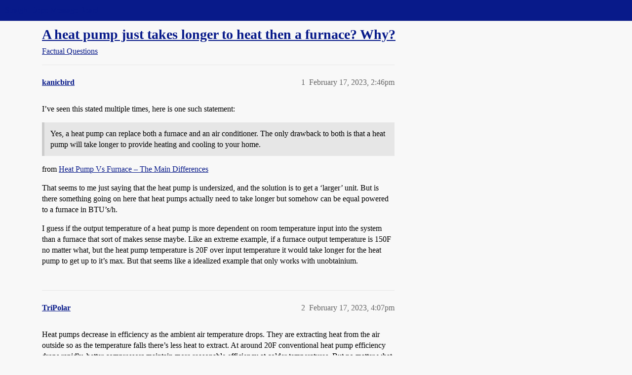

--- FILE ---
content_type: text/html; charset=utf-8
request_url: https://boards.straightdope.com/t/a-heat-pump-just-takes-longer-to-heat-then-a-furnace-why/979947
body_size: 9699
content:
<!DOCTYPE html>
<html lang="en">
  <head>
    <meta charset="utf-8">
    <title>A heat pump just takes longer to heat then a furnace? Why? - Factual Questions - Straight Dope Message Board</title>
    <meta name="description" content="I’ve seen this stated multiple times, here is one such statement: 

Yes, a heat pump can replace both a furnace and an air conditioner. The only drawback to both is that a heat pump will take longer to provide heating an&amp;hellip;">
    <meta name="generator" content="Discourse 2026.01.0-latest - https://github.com/discourse/discourse version 74b9dab90ff8a1c5a7ecb2a4f3692cb851f3ce23">
<link rel="icon" type="image/png" href="https://global.discourse-cdn.com/straightdope/optimized/2X/e/e489c3b7d8fce19c4b355dd4fc3f88cc39c34b87_2_32x32.png">
<link rel="apple-touch-icon" type="image/png" href="https://global.discourse-cdn.com/straightdope/optimized/2X/e/e489c3b7d8fce19c4b355dd4fc3f88cc39c34b87_2_180x180.png">
<meta name="theme-color" media="all" content="#081a8a">

<meta name="color-scheme" content="light">

<meta name="viewport" content="width=device-width, initial-scale=1.0, minimum-scale=1.0, viewport-fit=cover">
<link rel="canonical" href="https://boards.straightdope.com/t/a-heat-pump-just-takes-longer-to-heat-then-a-furnace-why/979947" />

<link rel="search" type="application/opensearchdescription+xml" href="https://boards.straightdope.com/opensearch.xml" title="Straight Dope Message Board Search">

    
    <link href="https://sea3.discourse-cdn.com/straightdope/stylesheets/color_definitions_straightdope_10_15_5225bac80ed7e16154fd1642f258258ad9f9aca9.css?__ws=boards.straightdope.com" media="all" rel="stylesheet" class="light-scheme" data-scheme-id="10"/>

<link href="https://sea3.discourse-cdn.com/straightdope/stylesheets/common_e9db86a332ee684a4a1a5e2848c9de3ace6edf07.css?__ws=boards.straightdope.com" media="all" rel="stylesheet" data-target="common"  />

  <link href="https://sea3.discourse-cdn.com/straightdope/stylesheets/mobile_e9db86a332ee684a4a1a5e2848c9de3ace6edf07.css?__ws=boards.straightdope.com" media="(max-width: 39.99999rem)" rel="stylesheet" data-target="mobile"  />
  <link href="https://sea3.discourse-cdn.com/straightdope/stylesheets/desktop_e9db86a332ee684a4a1a5e2848c9de3ace6edf07.css?__ws=boards.straightdope.com" media="(min-width: 40rem)" rel="stylesheet" data-target="desktop"  />



    <link href="https://sea3.discourse-cdn.com/straightdope/stylesheets/checklist_e9db86a332ee684a4a1a5e2848c9de3ace6edf07.css?__ws=boards.straightdope.com" media="all" rel="stylesheet" data-target="checklist"  />
    <link href="https://sea3.discourse-cdn.com/straightdope/stylesheets/discourse-adplugin_e9db86a332ee684a4a1a5e2848c9de3ace6edf07.css?__ws=boards.straightdope.com" media="all" rel="stylesheet" data-target="discourse-adplugin"  />
    <link href="https://sea3.discourse-cdn.com/straightdope/stylesheets/discourse-ai_e9db86a332ee684a4a1a5e2848c9de3ace6edf07.css?__ws=boards.straightdope.com" media="all" rel="stylesheet" data-target="discourse-ai"  />
    <link href="https://sea3.discourse-cdn.com/straightdope/stylesheets/discourse-akismet_e9db86a332ee684a4a1a5e2848c9de3ace6edf07.css?__ws=boards.straightdope.com" media="all" rel="stylesheet" data-target="discourse-akismet"  />
    <link href="https://sea3.discourse-cdn.com/straightdope/stylesheets/discourse-cakeday_e9db86a332ee684a4a1a5e2848c9de3ace6edf07.css?__ws=boards.straightdope.com" media="all" rel="stylesheet" data-target="discourse-cakeday"  />
    <link href="https://sea3.discourse-cdn.com/straightdope/stylesheets/discourse-data-explorer_e9db86a332ee684a4a1a5e2848c9de3ace6edf07.css?__ws=boards.straightdope.com" media="all" rel="stylesheet" data-target="discourse-data-explorer"  />
    <link href="https://sea3.discourse-cdn.com/straightdope/stylesheets/discourse-details_e9db86a332ee684a4a1a5e2848c9de3ace6edf07.css?__ws=boards.straightdope.com" media="all" rel="stylesheet" data-target="discourse-details"  />
    <link href="https://sea3.discourse-cdn.com/straightdope/stylesheets/discourse-github_e9db86a332ee684a4a1a5e2848c9de3ace6edf07.css?__ws=boards.straightdope.com" media="all" rel="stylesheet" data-target="discourse-github"  />
    <link href="https://sea3.discourse-cdn.com/straightdope/stylesheets/discourse-lazy-videos_e9db86a332ee684a4a1a5e2848c9de3ace6edf07.css?__ws=boards.straightdope.com" media="all" rel="stylesheet" data-target="discourse-lazy-videos"  />
    <link href="https://sea3.discourse-cdn.com/straightdope/stylesheets/discourse-local-dates_e9db86a332ee684a4a1a5e2848c9de3ace6edf07.css?__ws=boards.straightdope.com" media="all" rel="stylesheet" data-target="discourse-local-dates"  />
    <link href="https://sea3.discourse-cdn.com/straightdope/stylesheets/discourse-math_e9db86a332ee684a4a1a5e2848c9de3ace6edf07.css?__ws=boards.straightdope.com" media="all" rel="stylesheet" data-target="discourse-math"  />
    <link href="https://sea3.discourse-cdn.com/straightdope/stylesheets/discourse-narrative-bot_e9db86a332ee684a4a1a5e2848c9de3ace6edf07.css?__ws=boards.straightdope.com" media="all" rel="stylesheet" data-target="discourse-narrative-bot"  />
    <link href="https://sea3.discourse-cdn.com/straightdope/stylesheets/discourse-policy_e9db86a332ee684a4a1a5e2848c9de3ace6edf07.css?__ws=boards.straightdope.com" media="all" rel="stylesheet" data-target="discourse-policy"  />
    <link href="https://sea3.discourse-cdn.com/straightdope/stylesheets/discourse-presence_e9db86a332ee684a4a1a5e2848c9de3ace6edf07.css?__ws=boards.straightdope.com" media="all" rel="stylesheet" data-target="discourse-presence"  />
    <link href="https://sea3.discourse-cdn.com/straightdope/stylesheets/discourse-solved_e9db86a332ee684a4a1a5e2848c9de3ace6edf07.css?__ws=boards.straightdope.com" media="all" rel="stylesheet" data-target="discourse-solved"  />
    <link href="https://sea3.discourse-cdn.com/straightdope/stylesheets/discourse-templates_e9db86a332ee684a4a1a5e2848c9de3ace6edf07.css?__ws=boards.straightdope.com" media="all" rel="stylesheet" data-target="discourse-templates"  />
    <link href="https://sea3.discourse-cdn.com/straightdope/stylesheets/discourse-tooltips_e9db86a332ee684a4a1a5e2848c9de3ace6edf07.css?__ws=boards.straightdope.com" media="all" rel="stylesheet" data-target="discourse-tooltips"  />
    <link href="https://sea3.discourse-cdn.com/straightdope/stylesheets/discourse-topic-voting_e9db86a332ee684a4a1a5e2848c9de3ace6edf07.css?__ws=boards.straightdope.com" media="all" rel="stylesheet" data-target="discourse-topic-voting"  />
    <link href="https://sea3.discourse-cdn.com/straightdope/stylesheets/discourse-user-notes_e9db86a332ee684a4a1a5e2848c9de3ace6edf07.css?__ws=boards.straightdope.com" media="all" rel="stylesheet" data-target="discourse-user-notes"  />
    <link href="https://sea3.discourse-cdn.com/straightdope/stylesheets/footnote_e9db86a332ee684a4a1a5e2848c9de3ace6edf07.css?__ws=boards.straightdope.com" media="all" rel="stylesheet" data-target="footnote"  />
    <link href="https://sea3.discourse-cdn.com/straightdope/stylesheets/hosted-site_e9db86a332ee684a4a1a5e2848c9de3ace6edf07.css?__ws=boards.straightdope.com" media="all" rel="stylesheet" data-target="hosted-site"  />
    <link href="https://sea3.discourse-cdn.com/straightdope/stylesheets/poll_e9db86a332ee684a4a1a5e2848c9de3ace6edf07.css?__ws=boards.straightdope.com" media="all" rel="stylesheet" data-target="poll"  />
    <link href="https://sea3.discourse-cdn.com/straightdope/stylesheets/spoiler-alert_e9db86a332ee684a4a1a5e2848c9de3ace6edf07.css?__ws=boards.straightdope.com" media="all" rel="stylesheet" data-target="spoiler-alert"  />
    <link href="https://sea3.discourse-cdn.com/straightdope/stylesheets/discourse-ai_mobile_e9db86a332ee684a4a1a5e2848c9de3ace6edf07.css?__ws=boards.straightdope.com" media="(max-width: 39.99999rem)" rel="stylesheet" data-target="discourse-ai_mobile"  />
    <link href="https://sea3.discourse-cdn.com/straightdope/stylesheets/discourse-solved_mobile_e9db86a332ee684a4a1a5e2848c9de3ace6edf07.css?__ws=boards.straightdope.com" media="(max-width: 39.99999rem)" rel="stylesheet" data-target="discourse-solved_mobile"  />
    <link href="https://sea3.discourse-cdn.com/straightdope/stylesheets/discourse-topic-voting_mobile_e9db86a332ee684a4a1a5e2848c9de3ace6edf07.css?__ws=boards.straightdope.com" media="(max-width: 39.99999rem)" rel="stylesheet" data-target="discourse-topic-voting_mobile"  />
    <link href="https://sea3.discourse-cdn.com/straightdope/stylesheets/discourse-ai_desktop_e9db86a332ee684a4a1a5e2848c9de3ace6edf07.css?__ws=boards.straightdope.com" media="(min-width: 40rem)" rel="stylesheet" data-target="discourse-ai_desktop"  />
    <link href="https://sea3.discourse-cdn.com/straightdope/stylesheets/discourse-topic-voting_desktop_e9db86a332ee684a4a1a5e2848c9de3ace6edf07.css?__ws=boards.straightdope.com" media="(min-width: 40rem)" rel="stylesheet" data-target="discourse-topic-voting_desktop"  />
    <link href="https://sea3.discourse-cdn.com/straightdope/stylesheets/poll_desktop_e9db86a332ee684a4a1a5e2848c9de3ace6edf07.css?__ws=boards.straightdope.com" media="(min-width: 40rem)" rel="stylesheet" data-target="poll_desktop"  />

  <link href="https://sea3.discourse-cdn.com/straightdope/stylesheets/common_theme_26_23ba66f736f3dfeb39b0813a19fc5b1aa1b04391.css?__ws=boards.straightdope.com" media="all" rel="stylesheet" data-target="common_theme" data-theme-id="26" data-theme-name="custom ads"/>
<link href="https://sea3.discourse-cdn.com/straightdope/stylesheets/common_theme_9_9f0fdbdec1dace14ba6fcf5bf03bc1a4539def6e.css?__ws=boards.straightdope.com" media="all" rel="stylesheet" data-target="common_theme" data-theme-id="9" data-theme-name="custom header links"/>
<link href="https://sea3.discourse-cdn.com/straightdope/stylesheets/common_theme_11_942171d32cf1a5e56877638f843eca4960e2b0d8.css?__ws=boards.straightdope.com" media="all" rel="stylesheet" data-target="common_theme" data-theme-id="11" data-theme-name="easy footer"/>
<link href="https://sea3.discourse-cdn.com/straightdope/stylesheets/common_theme_24_8eea075c5b5895971e0215d552f1031a98e76616.css?__ws=boards.straightdope.com" media="all" rel="stylesheet" data-target="common_theme" data-theme-id="24" data-theme-name="icon header links"/>
<link href="https://sea3.discourse-cdn.com/straightdope/stylesheets/common_theme_15_cd4c02a80b0c9a579b0e474be3b9efb7a541b598.css?__ws=boards.straightdope.com" media="all" rel="stylesheet" data-target="common_theme" data-theme-id="15" data-theme-name="straight dope light"/>
<link href="https://sea3.discourse-cdn.com/straightdope/stylesheets/common_theme_20_49c233659152609241edca84ce1cc04c1c8f5746.css?__ws=boards.straightdope.com" media="all" rel="stylesheet" data-target="common_theme" data-theme-id="20" data-theme-name="hide flagging options"/>
    
    <link href="https://sea3.discourse-cdn.com/straightdope/stylesheets/desktop_theme_15_9e21751440df16d872407fc201c9492e45fc511f.css?__ws=boards.straightdope.com" media="(min-width: 40rem)" rel="stylesheet" data-target="desktop_theme" data-theme-id="15" data-theme-name="straight dope light"/>

    
<!-- Google Tag Manager -->
<script defer="" src="https://sea3.discourse-cdn.com/straightdope/theme-javascripts/8898f2da089803c5a8a0d5664058b30b6d4944b3.js?__ws=boards.straightdope.com" data-theme-id="12" nonce="3xVCcRFR0fDvVAOS8lrWrVBWL"></script>
<!-- End Google Tag Manager -—>
</head>-->
<!-- This is utilized for the custom ads component -->
<script defer="" data-domain="boards.straightdope.com" src="https://www.discourse.org/js/script.outbound-links.tagged-events.js" nonce="3xVCcRFR0fDvVAOS8lrWrVBWL"></script>
    <meta id="data-ga-universal-analytics" data-tracking-code="UA-52083976-16" data-json="{&quot;cookieDomain&quot;:&quot;boards.straightdope.com&quot;}" data-auto-link-domains="">

  <script defer src="https://global.discourse-cdn.com/straightdope/assets/google-universal-analytics-v3-b3a99bbc.br.js" data-discourse-entrypoint="google-universal-analytics-v3" nonce="3xVCcRFR0fDvVAOS8lrWrVBWL"></script>


        <link rel="alternate nofollow" type="application/rss+xml" title="RSS feed of &#39;A heat pump just takes longer to heat then a furnace? Why?&#39;" href="https://boards.straightdope.com/t/a-heat-pump-just-takes-longer-to-heat-then-a-furnace-why/979947.rss" />
    <meta property="og:site_name" content="Straight Dope Message Board" />
<meta property="og:type" content="website" />
<meta name="twitter:card" content="summary" />
<meta name="twitter:image" content="https://global.discourse-cdn.com/straightdope/original/2X/e/e489c3b7d8fce19c4b355dd4fc3f88cc39c34b87.png" />
<meta property="og:image" content="https://global.discourse-cdn.com/straightdope/original/2X/e/e489c3b7d8fce19c4b355dd4fc3f88cc39c34b87.png" />
<meta property="og:url" content="https://boards.straightdope.com/t/a-heat-pump-just-takes-longer-to-heat-then-a-furnace-why/979947" />
<meta name="twitter:url" content="https://boards.straightdope.com/t/a-heat-pump-just-takes-longer-to-heat-then-a-furnace-why/979947" />
<meta property="og:title" content="A heat pump just takes longer to heat then a furnace? Why?" />
<meta name="twitter:title" content="A heat pump just takes longer to heat then a furnace? Why?" />
<meta property="og:description" content="I’ve seen this stated multiple times, here is one such statement:   Yes, a heat pump can replace both a furnace and an air conditioner. The only drawback to both is that a heat pump will take longer to provide heating and cooling to your home.   from Heat Pump Vs Furnace – The Main Differences  That seems to me just saying that the heat pump is undersized, and the solution is to get a ‘larger’ unit.  But is there something going on here that heat pumps actually need to take longer but somehow ca..." />
<meta name="twitter:description" content="I’ve seen this stated multiple times, here is one such statement:   Yes, a heat pump can replace both a furnace and an air conditioner. The only drawback to both is that a heat pump will take longer to provide heating and cooling to your home.   from Heat Pump Vs Furnace – The Main Differences  That seems to me just saying that the heat pump is undersized, and the solution is to get a ‘larger’ unit.  But is there something going on here that heat pumps actually need to take longer but somehow ca..." />
<meta property="og:article:section" content="Factual Questions" />
<meta property="og:article:section:color" content="0088CC" />
<meta property="article:published_time" content="2023-02-17T14:46:54+00:00" />
<meta property="og:ignore_canonical" content="true" />

        <link rel="next" href="/t/a-heat-pump-just-takes-longer-to-heat-then-a-furnace-why/979947?page=2">

    
  </head>
  <body class="crawler ">
    
    <header>
  <a href="/">Straight Dope Message Board</a>
</header>

    <div id="main-outlet" class="wrap" role="main">
        <div id="topic-title">
    <h1>
      <a href="/t/a-heat-pump-just-takes-longer-to-heat-then-a-furnace-why/979947">A heat pump just takes longer to heat then a furnace? Why?</a>
    </h1>

      <div class="topic-category" itemscope itemtype="http://schema.org/BreadcrumbList">
          <span itemprop="itemListElement" itemscope itemtype="http://schema.org/ListItem">
            <a href="/c/factual-questions/9" class="badge-wrapper bullet" itemprop="item">
              <span class='badge-category-bg' style='background-color: #0088CC'></span>
              <span class='badge-category clear-badge'>
                <span class='category-name' itemprop='name'>Factual Questions</span>
              </span>
            </a>
            <meta itemprop="position" content="1" />
          </span>
      </div>

  </div>

  

    <div itemscope itemtype='http://schema.org/DiscussionForumPosting'>
      <meta itemprop='headline' content='A heat pump just takes longer to heat then a furnace? Why?'>
      <link itemprop='url' href='https://boards.straightdope.com/t/a-heat-pump-just-takes-longer-to-heat-then-a-furnace-why/979947'>
      <meta itemprop='datePublished' content='2023-02-17T14:46:54Z'>
        <meta itemprop='articleSection' content='Factual Questions'>
      <meta itemprop='keywords' content=''>
      <div itemprop='publisher' itemscope itemtype="http://schema.org/Organization">
        <meta itemprop='name' content='Straight Dope Message Board'>
          <div itemprop='logo' itemscope itemtype="http://schema.org/ImageObject">
            <meta itemprop='url' content='https://global.discourse-cdn.com/straightdope/original/2X/8/869bc1b860d43b6812f2b6372013429a49590e87.jpeg'>
          </div>
      </div>


          <div id='post_1'  class='topic-body crawler-post'>
            <div class='crawler-post-meta'>
              <span class="creator" itemprop="author" itemscope itemtype="http://schema.org/Person">
                <a itemprop="url" rel='nofollow' href='https://boards.straightdope.com/u/kanicbird'><span itemprop='name'>kanicbird</span></a>
                
              </span>

                <link itemprop="mainEntityOfPage" href="https://boards.straightdope.com/t/a-heat-pump-just-takes-longer-to-heat-then-a-furnace-why/979947">


              <span class="crawler-post-infos">
                  <time  datetime='2023-02-17T14:46:54Z' class='post-time'>
                    February 17, 2023,  2:46pm
                  </time>
                  <meta itemprop='dateModified' content='2023-02-17T14:46:54Z'>
              <span itemprop='position'>1</span>
              </span>
            </div>
            <div class='post' itemprop='text'>
              <p>I’ve seen this stated multiple times, here is one such statement:</p>
<blockquote>
<p>Yes, a heat pump can replace both a furnace and an air conditioner. The only drawback to both is that a heat pump will take longer to provide heating and cooling to your home.</p>
</blockquote>
<p>from <a href="https://fixmyhome.com/heat-pump-vs-furnace/" class="inline-onebox" rel="noopener nofollow ugc">Heat Pump Vs Furnace – The Main Differences</a></p>
<p>That seems to me just saying that the heat pump is undersized, and the solution is to get a ‘larger’ unit.  But is there something going on here that heat pumps actually need to take longer but somehow can be equal powered to a furnace in BTU’s/h.</p>
<p>I guess if the output temperature of a heat pump is more dependent on room temperature input into the system than a furnace that sort of makes sense maybe.  Like an extreme example, if a furnace output temperature is 150F no matter what, but the heat pump temperature is 20F over input temperature it would take longer for the heat pump to get up to it’s max.  But that seems like a idealized example that only works with unobtainium.</p>
            </div>

            <div itemprop="interactionStatistic" itemscope itemtype="http://schema.org/InteractionCounter">
              <meta itemprop="interactionType" content="http://schema.org/LikeAction"/>
              <meta itemprop="userInteractionCount" content="0" />
              <span class='post-likes'></span>
            </div>


            
          </div>
          <div id='post_2' itemprop='comment' itemscope itemtype='http://schema.org/Comment' class='topic-body crawler-post'>
            <div class='crawler-post-meta'>
              <span class="creator" itemprop="author" itemscope itemtype="http://schema.org/Person">
                <a itemprop="url" rel='nofollow' href='https://boards.straightdope.com/u/TriPolar'><span itemprop='name'>TriPolar</span></a>
                
              </span>



              <span class="crawler-post-infos">
                  <time itemprop='datePublished' datetime='2023-02-17T16:07:14Z' class='post-time'>
                    February 17, 2023,  4:07pm
                  </time>
                  <meta itemprop='dateModified' content='2023-02-17T16:07:14Z'>
              <span itemprop='position'>2</span>
              </span>
            </div>
            <div class='post' itemprop='text'>
              <p>Heat pumps decrease in efficiency as the ambient air temperature drops. They are extracting heat from the air outside so as the temperature falls there’s less heat to extract. At around 20F conventional heat pump efficiency drops rapidly, better compressors maintain more reasonable efficiency at colder temperatures. But no matter what, it will take more time to extract heat from colder air than warmer, unlike fuel based heat where the heat is produced by burning the fuel.</p>
<p>In normal operation heat pumps are incredibly efficient, producing more heat than could be obtained from the electricity used to power them.</p>
            </div>

            <div itemprop="interactionStatistic" itemscope itemtype="http://schema.org/InteractionCounter">
              <meta itemprop="interactionType" content="http://schema.org/LikeAction"/>
              <meta itemprop="userInteractionCount" content="0" />
              <span class='post-likes'></span>
            </div>


            
          </div>
          <div id='post_3' itemprop='comment' itemscope itemtype='http://schema.org/Comment' class='topic-body crawler-post'>
            <div class='crawler-post-meta'>
              <span class="creator" itemprop="author" itemscope itemtype="http://schema.org/Person">
                <a itemprop="url" rel='nofollow' href='https://boards.straightdope.com/u/kanicbird'><span itemprop='name'>kanicbird</span></a>
                
              </span>



              <span class="crawler-post-infos">
                  <time itemprop='datePublished' datetime='2023-02-17T16:18:52Z' class='post-time'>
                    February 17, 2023,  4:18pm
                  </time>
                  <meta itemprop='dateModified' content='2023-02-17T16:18:52Z'>
              <span itemprop='position'>3</span>
              </span>
            </div>
            <div class='post' itemprop='text'>
              <p>This I know, but that’s not what I’m saying or seeing.  Yes what you say is claimed in addition to this.</p>
<p>More like this situation, if you come home from vacation and set your thermostat  from a vacation setback temperature to regular living temperature you have to wait longer for a heat pump to warm up the place.  This statement seems to be in addition to what you state about lower temp’s = lower efficiency and capacity.</p>
            </div>

            <div itemprop="interactionStatistic" itemscope itemtype="http://schema.org/InteractionCounter">
              <meta itemprop="interactionType" content="http://schema.org/LikeAction"/>
              <meta itemprop="userInteractionCount" content="0" />
              <span class='post-likes'></span>
            </div>


            
          </div>
          <div id='post_4' itemprop='comment' itemscope itemtype='http://schema.org/Comment' class='topic-body crawler-post'>
            <div class='crawler-post-meta'>
              <span class="creator" itemprop="author" itemscope itemtype="http://schema.org/Person">
                <a itemprop="url" rel='nofollow' href='https://boards.straightdope.com/u/Procrustus'><span itemprop='name'>Procrustus</span></a>
                
              </span>



              <span class="crawler-post-infos">
                  <time itemprop='datePublished' datetime='2023-02-17T16:20:50Z' class='post-time'>
                    February 17, 2023,  4:20pm
                  </time>
                  <meta itemprop='dateModified' content='2023-02-17T16:20:50Z'>
              <span itemprop='position'>4</span>
              </span>
            </div>
            <div class='post' itemprop='text'>
              <aside class="quote group-Registered" data-username="kanicbird" data-post="3" data-topic="979947">
<div class="title">
<div class="quote-controls"></div>
<img loading="lazy" alt="" width="24" height="24" src="https://avatars.discourse-cdn.com/v4/letter/k/5f8ce5/48.png" class="avatar"> kanicbird:</div>
<blockquote>
<p>More like this situation, if you come home from vacation and set your thermostat from a vacation setback temperature to regular living temperature you have to wait longer for a heat pump to warm up the place.</p>
</blockquote>
</aside>
<p>A heat pump is providing air that is warmer than your house, but not hot like a furnace.  So, maybe it’s blowing 90 degrees and a furnace would be blowing 110 degrees.  Both will warm up your house to 68, but the heat pump will take longer.</p>
            </div>

            <div itemprop="interactionStatistic" itemscope itemtype="http://schema.org/InteractionCounter">
              <meta itemprop="interactionType" content="http://schema.org/LikeAction"/>
              <meta itemprop="userInteractionCount" content="0" />
              <span class='post-likes'></span>
            </div>


            
          </div>
          <div id='post_5' itemprop='comment' itemscope itemtype='http://schema.org/Comment' class='topic-body crawler-post'>
            <div class='crawler-post-meta'>
              <span class="creator" itemprop="author" itemscope itemtype="http://schema.org/Person">
                <a itemprop="url" rel='nofollow' href='https://boards.straightdope.com/u/kanicbird'><span itemprop='name'>kanicbird</span></a>
                
              </span>



              <span class="crawler-post-infos">
                  <time itemprop='datePublished' datetime='2023-02-17T16:36:30Z' class='post-time'>
                    February 17, 2023,  4:36pm
                  </time>
                  <meta itemprop='dateModified' content='2023-02-17T16:36:30Z'>
              <span itemprop='position'>5</span>
              </span>
            </div>
            <div class='post' itemprop='text'>
              <aside class="quote group-Member" data-username="Procrustus" data-post="4" data-topic="979947">
<div class="title">
<div class="quote-controls"></div>
<img loading="lazy" alt="" width="24" height="24" src="https://sea3.discourse-cdn.com/straightdope/user_avatar/boards.straightdope.com/procrustus/48/2994_2.png" class="avatar"> Procrustus:</div>
<blockquote>
<p>Both will warm up your house to 68, but the heat pump will take longer.</p>
</blockquote>
</aside>
<p>Would not this just make the heat pump less powerful than the furnace?   I know a less powerful furnace would likewise take longer but should still achieve 68F.  So is not the heat pump equivalent to a less powerful furnace?  And why not just get a more powerful heat pump?</p>
            </div>

            <div itemprop="interactionStatistic" itemscope itemtype="http://schema.org/InteractionCounter">
              <meta itemprop="interactionType" content="http://schema.org/LikeAction"/>
              <meta itemprop="userInteractionCount" content="0" />
              <span class='post-likes'></span>
            </div>


            
          </div>
          <div id='post_6' itemprop='comment' itemscope itemtype='http://schema.org/Comment' class='topic-body crawler-post'>
            <div class='crawler-post-meta'>
              <span class="creator" itemprop="author" itemscope itemtype="http://schema.org/Person">
                <a itemprop="url" rel='nofollow' href='https://boards.straightdope.com/u/TriPolar'><span itemprop='name'>TriPolar</span></a>
                
              </span>



              <span class="crawler-post-infos">
                  <time itemprop='datePublished' datetime='2023-02-17T16:38:09Z' class='post-time'>
                    February 17, 2023,  4:38pm
                  </time>
                  <meta itemprop='dateModified' content='2023-02-17T16:38:09Z'>
              <span itemprop='position'>6</span>
              </span>
            </div>
            <div class='post' itemprop='text'>
              <p>In theory a larger heat pump can heat just as fast but you’ll have to move a lot more air requiring additional or larger air ducts or more ductless heads. The solution is to use a remotely programmable thermostat so you can start warming your house before you arrive home from your vacation. For daily use just set your thermostat to start heating earlier. BTW: Hot air systems provide heat faster than other heating systems, if you switched to hydronic heat through baseboards and radiators, or conventional electric heaters, it would take much longer to get a room up to comfortable temperatures than with hot air.</p>
            </div>

            <div itemprop="interactionStatistic" itemscope itemtype="http://schema.org/InteractionCounter">
              <meta itemprop="interactionType" content="http://schema.org/LikeAction"/>
              <meta itemprop="userInteractionCount" content="0" />
              <span class='post-likes'></span>
            </div>


            
          </div>
          <div id='post_7' itemprop='comment' itemscope itemtype='http://schema.org/Comment' class='topic-body crawler-post'>
            <div class='crawler-post-meta'>
              <span class="creator" itemprop="author" itemscope itemtype="http://schema.org/Person">
                <a itemprop="url" rel='nofollow' href='https://boards.straightdope.com/u/Procrustus'><span itemprop='name'>Procrustus</span></a>
                
              </span>



              <span class="crawler-post-infos">
                  <time itemprop='datePublished' datetime='2023-02-17T16:40:01Z' class='post-time'>
                    February 17, 2023,  4:40pm
                  </time>
                  <meta itemprop='dateModified' content='2023-02-17T16:40:01Z'>
              <span itemprop='position'>7</span>
              </span>
            </div>
            <div class='post' itemprop='text'>
              <aside class="quote group-Registered" data-username="kanicbird" data-post="5" data-topic="979947">
<div class="title">
<div class="quote-controls"></div>
<img loading="lazy" alt="" width="24" height="24" src="https://avatars.discourse-cdn.com/v4/letter/k/5f8ce5/48.png" class="avatar"> kanicbird:</div>
<blockquote>
<p>So is not the heat pump equivalent to a less powerful furnace? And why not just get a more powerful heat pump?</p>
</blockquote>
</aside>
<p>As I understand it, it’s just the different ways they provide heat.  The most powerful heat pump is the world will still put out heat at 90 degrees (using my example–I don’t really know the exact temp).  They’re not designed (or capable) of putting out 110 degree heat.  Burning heating oil or running an electric furnace can generate much hotter air.  However, it will use much more energy to do it.</p>
            </div>

            <div itemprop="interactionStatistic" itemscope itemtype="http://schema.org/InteractionCounter">
              <meta itemprop="interactionType" content="http://schema.org/LikeAction"/>
              <meta itemprop="userInteractionCount" content="0" />
              <span class='post-likes'></span>
            </div>


            
          </div>
          <div id='post_8' itemprop='comment' itemscope itemtype='http://schema.org/Comment' class='topic-body crawler-post'>
            <div class='crawler-post-meta'>
              <span class="creator" itemprop="author" itemscope itemtype="http://schema.org/Person">
                <a itemprop="url" rel='nofollow' href='https://boards.straightdope.com/u/mixdenny'><span itemprop='name'>mixdenny</span></a>
                
              </span>



              <span class="crawler-post-infos">
                  <time itemprop='datePublished' datetime='2023-02-17T17:43:45Z' class='post-time'>
                    February 17, 2023,  5:43pm
                  </time>
                  <meta itemprop='dateModified' content='2023-02-17T17:43:45Z'>
              <span itemprop='position'>8</span>
              </span>
            </div>
            <div class='post' itemprop='text'>
              <p>Furnaces put out 120+ air. All my registers measure 120F at least. As for the speed-to-heat of the heat pump, they provide nearly instant heat, just like an air conditioner provides cool air immediately. My ductless mini-split is a heat pump. I  never measure the temperature, though.</p>
            </div>

            <div itemprop="interactionStatistic" itemscope itemtype="http://schema.org/InteractionCounter">
              <meta itemprop="interactionType" content="http://schema.org/LikeAction"/>
              <meta itemprop="userInteractionCount" content="0" />
              <span class='post-likes'></span>
            </div>


            
          </div>
          <div id='post_9' itemprop='comment' itemscope itemtype='http://schema.org/Comment' class='topic-body crawler-post'>
            <div class='crawler-post-meta'>
              <span class="creator" itemprop="author" itemscope itemtype="http://schema.org/Person">
                <a itemprop="url" rel='nofollow' href='https://boards.straightdope.com/u/kanicbird'><span itemprop='name'>kanicbird</span></a>
                
              </span>



              <span class="crawler-post-infos">
                  <time itemprop='datePublished' datetime='2023-02-17T19:28:24Z' class='post-time'>
                    February 17, 2023,  7:28pm
                  </time>
                  <meta itemprop='dateModified' content='2023-02-17T19:28:24Z'>
              <span itemprop='position'>9</span>
              </span>
            </div>
            <div class='post' itemprop='text'>
              <p>OK, perhaps a rephrase, how can a heat pump be as powerful as a furnace but take longer.  I’m not asking why it takes longer so much as that is easy, just use less power, but how can it be the same in BTU’s/h but take longer?</p>
            </div>

            <div itemprop="interactionStatistic" itemscope itemtype="http://schema.org/InteractionCounter">
              <meta itemprop="interactionType" content="http://schema.org/LikeAction"/>
              <meta itemprop="userInteractionCount" content="0" />
              <span class='post-likes'></span>
            </div>


            
          </div>
          <div id='post_10' itemprop='comment' itemscope itemtype='http://schema.org/Comment' class='topic-body crawler-post'>
            <div class='crawler-post-meta'>
              <span class="creator" itemprop="author" itemscope itemtype="http://schema.org/Person">
                <a itemprop="url" rel='nofollow' href='https://boards.straightdope.com/u/mmmiiikkkeee'><span itemprop='name'>mmmiiikkkeee</span></a>
                
              </span>



              <span class="crawler-post-infos">
                  <time itemprop='datePublished' datetime='2023-02-17T20:45:04Z' class='post-time'>
                    February 17, 2023,  8:45pm
                  </time>
                  <meta itemprop='dateModified' content='2023-02-17T20:45:04Z'>
              <span itemprop='position'>10</span>
              </span>
            </div>
            <div class='post' itemprop='text'>
              <p>I think you’re getting confused on the definition of furnace “power”.  Are you talking about the instantaneous Btu output of a furnace, or the hourly Btu capacity? Those are different things.</p>
<p>A fuel-fired furnace blows out air that is hot compared to the room; you can’t burn the fuel at only 5 degrees above room-temp; it’s always going to come out hot and therefore the systems are designed to come on, blow hot, shut down, then repeat.  They can’t run at a low idle and blow luke-warm like a heat pump does.</p>
<p>In order to provide the same instantaneous output of a fuel-burning furnace, you’d have to massively over-size a heatpump.  They aren’t designed to flick on and off at the same rate a furnance does, and need to run long and slow so to speak to be efficient.</p>
<p>I think it’s the instant vs hourly output ratings that’s tripping you up.</p>
            </div>

            <div itemprop="interactionStatistic" itemscope itemtype="http://schema.org/InteractionCounter">
              <meta itemprop="interactionType" content="http://schema.org/LikeAction"/>
              <meta itemprop="userInteractionCount" content="0" />
              <span class='post-likes'></span>
            </div>


            
          </div>
          <div id='post_11' itemprop='comment' itemscope itemtype='http://schema.org/Comment' class='topic-body crawler-post'>
            <div class='crawler-post-meta'>
              <span class="creator" itemprop="author" itemscope itemtype="http://schema.org/Person">
                <a itemprop="url" rel='nofollow' href='https://boards.straightdope.com/u/kanicbird'><span itemprop='name'>kanicbird</span></a>
                
              </span>



              <span class="crawler-post-infos">
                  <time itemprop='datePublished' datetime='2023-02-17T21:06:08Z' class='post-time'>
                    February 17, 2023,  9:06pm
                  </time>
                  <meta itemprop='dateModified' content='2023-02-17T21:06:08Z'>
              <span itemprop='position'>11</span>
              </span>
            </div>
            <div class='post' itemprop='text'>
              <aside class="quote group-Registered" data-username="mmmiiikkkeee" data-post="10" data-topic="979947">
<div class="title">
<div class="quote-controls"></div>
<img loading="lazy" alt="" width="24" height="24" src="https://avatars.discourse-cdn.com/v4/letter/m/edb3f5/48.png" class="avatar"> mmmiiikkkeee:</div>
<blockquote>
<p>I think it’s the instant vs hourly output ratings that’s tripping you up.</p>
</blockquote>
</aside>
<p>Perhaps, as far as I know a furnaces instant rating can be maintained indefinitely, so is also the hourly rating if run for a hour.  But the same thing for a heat pump, if you run it for a hour.  Though after that hour of run time the furnace should have warmed the room more because we are told that the heat pump is slower.  So perhaps I don’t understand this instantaneous vs hourly BTU thing.</p>
<p>And no we are not talking about cycling the furnace nor multi-stage heat pumps, as we are talking about the situation where you want to raise the temperature from a low setting to a higher one, where both should run flat out till the temperature is reached (after which time the furnace can cycle and the heat pump can drop to a lower power level).</p>
            </div>

            <div itemprop="interactionStatistic" itemscope itemtype="http://schema.org/InteractionCounter">
              <meta itemprop="interactionType" content="http://schema.org/LikeAction"/>
              <meta itemprop="userInteractionCount" content="0" />
              <span class='post-likes'></span>
            </div>


            
          </div>
          <div id='post_12' itemprop='comment' itemscope itemtype='http://schema.org/Comment' class='topic-body crawler-post'>
            <div class='crawler-post-meta'>
              <span class="creator" itemprop="author" itemscope itemtype="http://schema.org/Person">
                <a itemprop="url" rel='nofollow' href='https://boards.straightdope.com/u/kanicbird'><span itemprop='name'>kanicbird</span></a>
                
              </span>



              <span class="crawler-post-infos">
                  <time itemprop='datePublished' datetime='2023-02-17T21:16:37Z' class='post-time'>
                    February 17, 2023,  9:16pm
                  </time>
                  <meta itemprop='dateModified' content='2023-02-17T21:16:37Z'>
              <span itemprop='position'>12</span>
              </span>
            </div>
            <div class='post' itemprop='text'>
              <p>I just looked at this:  <a href="https://www.cnet.com/home/energy-and-utilities/heres-how-to-pick-the-right-size-heat-pump-for-your-home/" class="inline-onebox" rel="noopener nofollow ugc">Here's How to Pick the Right Size Heat Pump for Your Home - CNET</a>. and perhaps I got my answer.  For my home the recommended heat pump size is 36,000 BTU’s but my furnace is 65,000 BTU’s.  So it appears heat pumps are underpowered, and why it takes so long compared to a furnace.  I really would need to about double the heat pump capacity, after which I suspect the heating time would be the same.</p>
<p>So is this the case?  And how can I get away with 36,000 BTU’s when in the coldest winters my furnace run times can hit 45 minutes per hour?  Is there something about heat pump heating that could allow the same BTU’s to heat more?  That seems to violate some laws of thermodynamics.</p>
            </div>

            <div itemprop="interactionStatistic" itemscope itemtype="http://schema.org/InteractionCounter">
              <meta itemprop="interactionType" content="http://schema.org/LikeAction"/>
              <meta itemprop="userInteractionCount" content="0" />
              <span class='post-likes'></span>
            </div>


            
          </div>
          <div id='post_13' itemprop='comment' itemscope itemtype='http://schema.org/Comment' class='topic-body crawler-post'>
            <div class='crawler-post-meta'>
              <span class="creator" itemprop="author" itemscope itemtype="http://schema.org/Person">
                <a itemprop="url" rel='nofollow' href='https://boards.straightdope.com/u/beowulff'><span itemprop='name'>beowulff</span></a>
                
              </span>



              <span class="crawler-post-infos">
                  <time itemprop='datePublished' datetime='2023-02-17T21:20:40Z' class='post-time'>
                    February 17, 2023,  9:20pm
                  </time>
                  <meta itemprop='dateModified' content='2023-02-17T21:20:40Z'>
              <span itemprop='position'>13</span>
              </span>
            </div>
            <div class='post' itemprop='text'>
              <aside class="quote group-Registered" data-username="kanicbird" data-post="12" data-topic="979947">
<div class="title">
<div class="quote-controls"></div>
<img loading="lazy" alt="" width="24" height="24" src="https://avatars.discourse-cdn.com/v4/letter/k/5f8ce5/48.png" class="avatar"> kanicbird:</div>
<blockquote>
<p>Is there something about heat pump heating that could allow the same BTU’s to heat more?</p>
</blockquote>
</aside>
<p>Umm, yeah.<br>
It’s a <strong>pump</strong>.<br>
That’s why they are so efficient - up to 3x the heat per input joule compared to a resistance or combustion heater. But, you can only pump so fast…</p>
            </div>

            <div itemprop="interactionStatistic" itemscope itemtype="http://schema.org/InteractionCounter">
              <meta itemprop="interactionType" content="http://schema.org/LikeAction"/>
              <meta itemprop="userInteractionCount" content="0" />
              <span class='post-likes'></span>
            </div>


            
          </div>
          <div id='post_14' itemprop='comment' itemscope itemtype='http://schema.org/Comment' class='topic-body crawler-post'>
            <div class='crawler-post-meta'>
              <span class="creator" itemprop="author" itemscope itemtype="http://schema.org/Person">
                <a itemprop="url" rel='nofollow' href='https://boards.straightdope.com/u/kanicbird'><span itemprop='name'>kanicbird</span></a>
                
              </span>



              <span class="crawler-post-infos">
                  <time itemprop='datePublished' datetime='2023-02-17T21:22:38Z' class='post-time'>
                    February 17, 2023,  9:22pm
                  </time>
                  <meta itemprop='dateModified' content='2023-02-17T21:22:38Z'>
              <span itemprop='position'>14</span>
              </span>
            </div>
            <div class='post' itemprop='text'>
              <aside class="quote group-Member" data-username="beowulff" data-post="13" data-topic="979947">
<div class="title">
<div class="quote-controls"></div>
<img loading="lazy" alt="" width="24" height="24" src="https://sea3.discourse-cdn.com/straightdope/user_avatar/boards.straightdope.com/beowulff/48/542_2.png" class="avatar"> beowulff:</div>
<blockquote>
<p>That’s why they are so efficient - up to 3x the heat per input joule compared to a resistance or combustion heater. But, you can only pump so fast…</p>
</blockquote>
</aside>
<p>But the BTU rating is output, isn’t it?</p>
            </div>

            <div itemprop="interactionStatistic" itemscope itemtype="http://schema.org/InteractionCounter">
              <meta itemprop="interactionType" content="http://schema.org/LikeAction"/>
              <meta itemprop="userInteractionCount" content="0" />
              <span class='post-likes'></span>
            </div>


            
          </div>
          <div id='post_15' itemprop='comment' itemscope itemtype='http://schema.org/Comment' class='topic-body crawler-post'>
            <div class='crawler-post-meta'>
              <span class="creator" itemprop="author" itemscope itemtype="http://schema.org/Person">
                <a itemprop="url" rel='nofollow' href='https://boards.straightdope.com/u/gnoitall'><span itemprop='name'>gnoitall</span></a>
                
              </span>



              <span class="crawler-post-infos">
                  <time itemprop='datePublished' datetime='2023-02-17T21:37:34Z' class='post-time'>
                    February 17, 2023,  9:37pm
                  </time>
                  <meta itemprop='dateModified' content='2023-02-17T21:37:34Z'>
              <span itemprop='position'>15</span>
              </span>
            </div>
            <div class='post' itemprop='text'>
              <p>A BTU is the amount of energy required to change the temperature of one pound of water by one degree Fahrenheit. (Its SI equivalent unit is the Joule, although the BTU is more than a thousand times larger.)</p>
<p>“BTU” in the HVAC context is actually BTU/hour. So it’s a measure of the ability to change temperture over a comparable period of time.</p>
<p>So a 75,000 BTU heater can raise temperature three times faster than a 25,000 BTU heat pump, because it can push in three times the heat energy in the same time as the heat pump.</p>
            </div>

            <div itemprop="interactionStatistic" itemscope itemtype="http://schema.org/InteractionCounter">
              <meta itemprop="interactionType" content="http://schema.org/LikeAction"/>
              <meta itemprop="userInteractionCount" content="0" />
              <span class='post-likes'></span>
            </div>


            
          </div>
          <div id='post_16' itemprop='comment' itemscope itemtype='http://schema.org/Comment' class='topic-body crawler-post'>
            <div class='crawler-post-meta'>
              <span class="creator" itemprop="author" itemscope itemtype="http://schema.org/Person">
                <a itemprop="url" rel='nofollow' href='https://boards.straightdope.com/u/kanicbird'><span itemprop='name'>kanicbird</span></a>
                
              </span>



              <span class="crawler-post-infos">
                  <time itemprop='datePublished' datetime='2023-02-17T21:53:29Z' class='post-time'>
                    February 17, 2023,  9:53pm
                  </time>
                  <meta itemprop='dateModified' content='2023-02-17T21:53:29Z'>
              <span itemprop='position'>16</span>
              </span>
            </div>
            <div class='post' itemprop='text'>
              <aside class="quote group-Registered" data-username="gnoitall" data-post="15" data-topic="979947">
<div class="title">
<div class="quote-controls"></div>
<img loading="lazy" alt="" width="24" height="24" src="https://avatars.discourse-cdn.com/v4/letter/g/bb73d2/48.png" class="avatar"> gnoitall:</div>
<blockquote>
<p>So a 75,000 BTU heater can raise temperature three times faster than a 25,000 BTU heat pump, because it can push in three times the heat energy in the same time as the heat pump.</p>
</blockquote>
</aside>
<p>So the recommendation is to underside heat pumps, and why they take longer to heat a room, and that’s all there is to why heat pumps take longer?</p>
            </div>

            <div itemprop="interactionStatistic" itemscope itemtype="http://schema.org/InteractionCounter">
              <meta itemprop="interactionType" content="http://schema.org/LikeAction"/>
              <meta itemprop="userInteractionCount" content="0" />
              <span class='post-likes'></span>
            </div>


            
          </div>
          <div id='post_17' itemprop='comment' itemscope itemtype='http://schema.org/Comment' class='topic-body crawler-post'>
            <div class='crawler-post-meta'>
              <span class="creator" itemprop="author" itemscope itemtype="http://schema.org/Person">
                <a itemprop="url" rel='nofollow' href='https://boards.straightdope.com/u/gnoitall'><span itemprop='name'>gnoitall</span></a>
                
              </span>



              <span class="crawler-post-infos">
                  <time itemprop='datePublished' datetime='2023-02-17T21:58:14Z' class='post-time'>
                    February 17, 2023,  9:58pm
                  </time>
                  <meta itemprop='dateModified' content='2023-02-17T21:58:14Z'>
              <span itemprop='position'>17</span>
              </span>
            </div>
            <div class='post' itemprop='text'>
              <p>It’s really nothing more than “heat pumps deliver less heat per time than direct heating.” Less heat per time means it takes more time to raise the temperature to the same level. Like filling a bucket from a slower faucet rather than a faster one.</p>
<p>But the heat pump is hugely more energy efficient, and fine in general temperature keeping.</p>
            </div>

            <div itemprop="interactionStatistic" itemscope itemtype="http://schema.org/InteractionCounter">
              <meta itemprop="interactionType" content="http://schema.org/LikeAction"/>
              <meta itemprop="userInteractionCount" content="0" />
              <span class='post-likes'></span>
            </div>


            
          </div>
          <div id='post_18' itemprop='comment' itemscope itemtype='http://schema.org/Comment' class='topic-body crawler-post'>
            <div class='crawler-post-meta'>
              <span class="creator" itemprop="author" itemscope itemtype="http://schema.org/Person">
                <a itemprop="url" rel='nofollow' href='https://boards.straightdope.com/u/Dr.Strangelove'><span itemprop='name'>Dr.Strangelove</span></a>
                
              </span>



              <span class="crawler-post-infos">
                  <time itemprop='datePublished' datetime='2023-02-17T22:03:27Z' class='post-time'>
                    February 17, 2023, 10:03pm
                  </time>
                  <meta itemprop='dateModified' content='2023-02-17T22:03:27Z'>
              <span itemprop='position'>18</span>
              </span>
            </div>
            <div class='post' itemprop='text'>
              <aside class="quote group-Registered" data-username="TriPolar" data-post="6" data-topic="979947">
<div class="title">
<div class="quote-controls"></div>
<img loading="lazy" alt="" width="24" height="24" src="https://sea3.discourse-cdn.com/straightdope/user_avatar/boards.straightdope.com/tripolar/48/3008_2.png" class="avatar"> TriPolar:</div>
<blockquote>
<p>In theory a larger heat pump can heat just as fast but you’ll have to move a lot more air requiring additional or larger air ducts or more ductless heads.</p>
</blockquote>
</aside>
<p>I think this is probably the right answer.  The component of the furnace that actually generates the heat is a trivial part of it, so it can be sized to always output the maximum temperature (120 F, say) for a given airflow, even if the input is very cold.  Operating under the same conditions, the heat pump gets the same airflow, but can only add so many degrees of heat at a time, perhaps outputting 60 F air when the input is 30 F.  Eventually the system cycles the air enough to result in a comfortable temperature, but the furnace can heat it enough in one shot.</p>
<p>I don’t think it’s that heat pumps are undersized as it is that furnaces are typically oversized (because burners are cheap, whereas fans and ducts and so on are expensive).</p>
            </div>

            <div itemprop="interactionStatistic" itemscope itemtype="http://schema.org/InteractionCounter">
              <meta itemprop="interactionType" content="http://schema.org/LikeAction"/>
              <meta itemprop="userInteractionCount" content="0" />
              <span class='post-likes'></span>
            </div>


            
          </div>
          <div id='post_19' itemprop='comment' itemscope itemtype='http://schema.org/Comment' class='topic-body crawler-post'>
            <div class='crawler-post-meta'>
              <span class="creator" itemprop="author" itemscope itemtype="http://schema.org/Person">
                <a itemprop="url" rel='nofollow' href='https://boards.straightdope.com/u/mixdenny'><span itemprop='name'>mixdenny</span></a>
                
              </span>



              <span class="crawler-post-infos">
                  <time itemprop='datePublished' datetime='2023-02-18T04:34:16Z' class='post-time'>
                    February 18, 2023,  4:34am
                  </time>
                  <meta itemprop='dateModified' content='2023-02-18T04:34:16Z'>
              <span itemprop='position'>19</span>
              </span>
            </div>
            <div class='post' itemprop='text'>
              <aside class="quote group-Registered quote-modified" data-username="mmmiiikkkeee" data-post="10" data-topic="979947">
<div class="title">
<div class="quote-controls"></div>
<img loading="lazy" alt="" width="24" height="24" src="https://avatars.discourse-cdn.com/v4/letter/m/edb3f5/48.png" class="avatar"> mmmiiikkkeee:</div>
<blockquote>
<p>(furnaces) They can’t run at a low idle and blow luke-warm like a heat pump does.</p>
</blockquote>
</aside>
<p>Sure they can. You just turn down the flame size using the regulator in the gas control valve. Both of my garage spaces are heated with through the wall furnaces. The garage that I keep heated all winter is only 10’ x 22’. I purchased a used 20,000 BTU furnace which is way more then it would need for the well insulated space. When first installed it ran for a couple of minutes before shutting off. Not too efficient that way. I dialed down the gas pressure until the flame is quite small -  a fraction of 20,000. Now it runs for much longer cycles and the air is cooler but still nice and warm.</p>
            </div>

            <div itemprop="interactionStatistic" itemscope itemtype="http://schema.org/InteractionCounter">
              <meta itemprop="interactionType" content="http://schema.org/LikeAction"/>
              <meta itemprop="userInteractionCount" content="0" />
              <span class='post-likes'></span>
            </div>


            
          </div>
          <div id='post_20' itemprop='comment' itemscope itemtype='http://schema.org/Comment' class='topic-body crawler-post'>
            <div class='crawler-post-meta'>
              <span class="creator" itemprop="author" itemscope itemtype="http://schema.org/Person">
                <a itemprop="url" rel='nofollow' href='https://boards.straightdope.com/u/wolfpup'><span itemprop='name'>wolfpup</span></a>
                
              </span>



              <span class="crawler-post-infos">
                  <time itemprop='datePublished' datetime='2023-02-18T04:43:08Z' class='post-time'>
                    February 18, 2023,  4:43am
                  </time>
                  <meta itemprop='dateModified' content='2023-02-18T04:43:08Z'>
              <span itemprop='position'>20</span>
              </span>
            </div>
            <div class='post' itemprop='text'>
              <aside class="quote group-Registered" data-username="kanicbird" data-post="1" data-topic="979947">
<div class="title">
<div class="quote-controls"></div>
<img loading="lazy" alt="" width="24" height="24" src="https://avatars.discourse-cdn.com/v4/letter/k/5f8ce5/48.png" class="avatar"> kanicbird:</div>
<blockquote>
<p>That seems to me just saying that the heat pump is undersized, and the solution is to get a ‘larger’ unit.</p>
</blockquote>
</aside>
<aside class="quote group-Registered" data-username="kanicbird" data-post="5" data-topic="979947">
<div class="title">
<div class="quote-controls"></div>
<img loading="lazy" alt="" width="24" height="24" src="https://avatars.discourse-cdn.com/v4/letter/k/5f8ce5/48.png" class="avatar"> kanicbird:</div>
<blockquote>
<p>And why not just get a more powerful heat pump?</p>
</blockquote>
</aside>
<p>I think a good part of the answer is that “heat pump” is the same mechanism as the A/C, and an oversized A/C creates major problems with humidity because it runs just long enough to cool but not long enough to properly dehumidify.  Sizing a central air conditioning system correctly is very important.</p>
            </div>

            <div itemprop="interactionStatistic" itemscope itemtype="http://schema.org/InteractionCounter">
              <meta itemprop="interactionType" content="http://schema.org/LikeAction"/>
              <meta itemprop="userInteractionCount" content="0" />
              <span class='post-likes'></span>
            </div>


            
          </div>
    </div>

      <div role='navigation' itemscope itemtype='http://schema.org/SiteNavigationElement' class="topic-body crawler-post">
            <span itemprop='name'><b><a rel="next" itemprop="url" href="/t/a-heat-pump-just-takes-longer-to-heat-then-a-furnace-why/979947?page=2">next page →</a></b></span>
      </div>

    <div id="related-topics" class="more-topics__list " role="complementary" aria-labelledby="related-topics-title">
  <h3 id="related-topics-title" class="more-topics__list-title">
    Related topics
  </h3>
  <div class="topic-list-container" itemscope itemtype='http://schema.org/ItemList'>
    <meta itemprop='itemListOrder' content='http://schema.org/ItemListOrderDescending'>
    <table class='topic-list'>
      <thead>
        <tr>
          <th>Topic</th>
          <th></th>
          <th class="replies">Replies</th>
          <th class="views">Views</th>
          <th>Activity</th>
        </tr>
      </thead>
      <tbody>
          <tr class="topic-list-item" id="topic-list-item-966586">
            <td class="main-link" itemprop='itemListElement' itemscope itemtype='http://schema.org/ListItem'>
              <meta itemprop='position' content='1'>
              <span class="link-top-line">
                <a itemprop='url' href='https://boards.straightdope.com/t/are-heat-pumps-the-best-choice-for-heating-cooling-a-home/966586' class='title raw-link raw-topic-link'>Are heat pumps the best choice for heating/cooling a home?</a>
              </span>
              <div class="link-bottom-line">
                  <a href='/c/factual-questions/9' class='badge-wrapper bullet'>
                    <span class='badge-category-bg' style='background-color: #0088CC'></span>
                    <span class='badge-category clear-badge'>
                      <span class='category-name'>Factual Questions</span>
                    </span>
                  </a>
                  <div class="discourse-tags">
                  </div>
              </div>
            </td>
            <td class="replies">
              <span class='posts' title='posts'>53</span>
            </td>
            <td class="views">
              <span class='views' title='views'>1741</span>
            </td>
            <td>
              June 24, 2022
            </td>
          </tr>
          <tr class="topic-list-item" id="topic-list-item-974759">
            <td class="main-link" itemprop='itemListElement' itemscope itemtype='http://schema.org/ListItem'>
              <meta itemprop='position' content='2'>
              <span class="link-top-line">
                <a itemprop='url' href='https://boards.straightdope.com/t/give-up-your-fossil-fuel-furnace-and-get-a-heat-pump-instead/974759' class='title raw-link raw-topic-link'>Give up your fossil fuel furnace and get a heat pump instead</a>
              </span>
              <div class="link-bottom-line">
                  <a href='/c/in-my-humble-opinion/14' class='badge-wrapper bullet'>
                    <span class='badge-category-bg' style='background-color: #0088CC'></span>
                    <span class='badge-category clear-badge'>
                      <span class='category-name'>In My Humble Opinion</span>
                    </span>
                  </a>
                  <div class="discourse-tags">
                  </div>
              </div>
            </td>
            <td class="replies">
              <span class='posts' title='posts'>104</span>
            </td>
            <td class="views">
              <span class='views' title='views'>2256</span>
            </td>
            <td>
              December 22, 2022
            </td>
          </tr>
          <tr class="topic-list-item" id="topic-list-item-524922">
            <td class="main-link" itemprop='itemListElement' itemscope itemtype='http://schema.org/ListItem'>
              <meta itemprop='position' content='3'>
              <span class="link-top-line">
                <a itemprop='url' href='https://boards.straightdope.com/t/help-understanding-coefficient-of-performance-and-the-working-of-heat-pumps/524922' class='title raw-link raw-topic-link'>Help understanding Coefficient of Performance and the working of heat pumps</a>
              </span>
              <div class="link-bottom-line">
                  <a href='/c/factual-questions/9' class='badge-wrapper bullet'>
                    <span class='badge-category-bg' style='background-color: #0088CC'></span>
                    <span class='badge-category clear-badge'>
                      <span class='category-name'>Factual Questions</span>
                    </span>
                  </a>
                  <div class="discourse-tags">
                  </div>
              </div>
            </td>
            <td class="replies">
              <span class='posts' title='posts'>24</span>
            </td>
            <td class="views">
              <span class='views' title='views'>7169</span>
            </td>
            <td>
              January 15, 2010
            </td>
          </tr>
          <tr class="topic-list-item" id="topic-list-item-285389">
            <td class="main-link" itemprop='itemListElement' itemscope itemtype='http://schema.org/ListItem'>
              <meta itemprop='position' content='4'>
              <span class="link-top-line">
                <a itemprop='url' href='https://boards.straightdope.com/t/heat-pump-emergency-heat/285389' class='title raw-link raw-topic-link'>Heat Pump - Emergency Heat</a>
              </span>
              <div class="link-bottom-line">
                  <a href='/c/factual-questions/9' class='badge-wrapper bullet'>
                    <span class='badge-category-bg' style='background-color: #0088CC'></span>
                    <span class='badge-category clear-badge'>
                      <span class='category-name'>Factual Questions</span>
                    </span>
                  </a>
                  <div class="discourse-tags">
                  </div>
              </div>
            </td>
            <td class="replies">
              <span class='posts' title='posts'>18</span>
            </td>
            <td class="views">
              <span class='views' title='views'>23104</span>
            </td>
            <td>
              January 19, 2005
            </td>
          </tr>
          <tr class="topic-list-item" id="topic-list-item-978758">
            <td class="main-link" itemprop='itemListElement' itemscope itemtype='http://schema.org/ListItem'>
              <meta itemprop='position' content='5'>
              <span class="link-top-line">
                <a itemprop='url' href='https://boards.straightdope.com/t/whats-the-most-efficient-way-to-use-a-heat-pump/978758' class='title raw-link raw-topic-link'>What&#39;s the most efficient way to use a heat pump?</a>
              </span>
              <div class="link-bottom-line">
                  <a href='/c/factual-questions/9' class='badge-wrapper bullet'>
                    <span class='badge-category-bg' style='background-color: #0088CC'></span>
                    <span class='badge-category clear-badge'>
                      <span class='category-name'>Factual Questions</span>
                    </span>
                  </a>
                  <div class="discourse-tags">
                  </div>
              </div>
            </td>
            <td class="replies">
              <span class='posts' title='posts'>35</span>
            </td>
            <td class="views">
              <span class='views' title='views'>2051</span>
            </td>
            <td>
              July 8, 2024
            </td>
          </tr>
      </tbody>
    </table>
  </div>
</div>





    </div>
    <footer class="container wrap">
  <nav class='crawler-nav'>
    <ul>
      <li itemscope itemtype='http://schema.org/SiteNavigationElement'>
        <span itemprop='name'>
          <a href='/' itemprop="url">Home </a>
        </span>
      </li>
      <li itemscope itemtype='http://schema.org/SiteNavigationElement'>
        <span itemprop='name'>
          <a href='/categories' itemprop="url">Categories </a>
        </span>
      </li>
      <li itemscope itemtype='http://schema.org/SiteNavigationElement'>
        <span itemprop='name'>
          <a href='/guidelines' itemprop="url">Guidelines </a>
        </span>
      </li>
        <li itemscope itemtype='http://schema.org/SiteNavigationElement'>
          <span itemprop='name'>
            <a href='/tos' itemprop="url">Terms of Service </a>
          </span>
        </li>
        <li itemscope itemtype='http://schema.org/SiteNavigationElement'>
          <span itemprop='name'>
            <a href='/privacy' itemprop="url">Privacy Policy </a>
          </span>
        </li>
    </ul>
  </nav>
  <p class='powered-by-link'>Powered by <a href="https://www.discourse.org">Discourse</a>, best viewed with JavaScript enabled</p>
</footer>

    
    
<!-- Google Tag Manager (noscript) -->
<noscript><iframe src="https://www.googletagmanager.com/ns.html?id=GTM-MMT5W69" height="0" width="0" style="display:none;visibility:hidden"></iframe></noscript>
<!-- End Google Tag Manager (noscript) -->

  </body>
  
</html>
